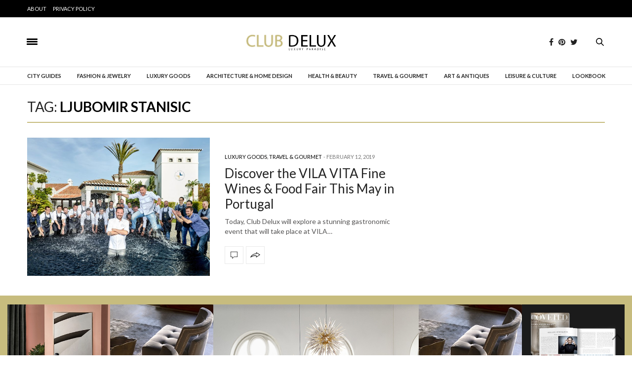

--- FILE ---
content_type: text/html; charset=UTF-8
request_url: https://www.clubdelux.pt/tag/ljubomir-stanisic/
body_size: 14146
content:
<!doctype html>
<html lang="en-US" prefix="og: http://ogp.me/ns# fb: http://ogp.me/ns/fb#">
<head>
	<meta charset="UTF-8">
	<meta name="viewport" content="width=device-width, initial-scale=1, maximum-scale=1, user-scalable=1">
	<link rel="profile" href="https://gmpg.org/xfn/11">
	<link rel="pingback" href="https://www.clubdelux.pt/xmlrpc.php">
	<link rel="stylesheet" href="/wp-content/themes/clubdelux2018/style-galery.css">
	<link rel="shortcut icon" href="https://www.clubdelux.pt/test-2017/wp-content/themes/clubdelux2018/images/favicon.png" />
			<meta http-equiv="x-dns-prefetch-control" content="on">
	<link rel="dns-prefetch" href="//fonts.googleapis.com" />
	<link rel="dns-prefetch" href="//fonts.gstatic.com" />
	<link rel="dns-prefetch" href="//0.gravatar.com/" />
	<link rel="dns-prefetch" href="//2.gravatar.com/" />
	<link rel="dns-prefetch" href="//1.gravatar.com/" /><title>Ljubomir Stanisic | Club Delux | Vip Luxury Club</title>
<meta name='robots' content='max-image-preview:large' />

<!-- start/ Premium SEO pack - Wordpress Plugin -->
<meta property='og:locale' content='en_US'/>
<meta property="og:site_name" content="Club Delux | Vip Luxury Club"/>
<meta property="og:type" content="website"/>
<meta property="og:url" content="https://www.clubdelux.pt/?taxonomy=&amp;term="/>
<meta property="og:title" content="Ljubomir Stanisic | Club Delux | Vip Luxury Club"/>
<!-- end/ Premium SEO pack - Wordpress Plugin -->

<link rel='dns-prefetch' href='//maxcdn.bootstrapcdn.com' />
<link rel='dns-prefetch' href='//fonts.googleapis.com' />
<link rel='dns-prefetch' href='//s.w.org' />
<link rel="alternate" type="application/rss+xml" title="Club Delux | Vip Luxury Club &raquo; Feed" href="https://www.clubdelux.pt/feed/" />
<link rel="alternate" type="application/rss+xml" title="Club Delux | Vip Luxury Club &raquo; Comments Feed" href="https://www.clubdelux.pt/comments/feed/" />
<link rel="alternate" type="application/rss+xml" title="Club Delux | Vip Luxury Club &raquo; Ljubomir Stanisic Tag Feed" href="https://www.clubdelux.pt/tag/ljubomir-stanisic/feed/" />
		<script type="text/javascript">
			window._wpemojiSettings = {"baseUrl":"https:\/\/s.w.org\/images\/core\/emoji\/13.1.0\/72x72\/","ext":".png","svgUrl":"https:\/\/s.w.org\/images\/core\/emoji\/13.1.0\/svg\/","svgExt":".svg","source":{"concatemoji":"https:\/\/www.clubdelux.pt\/wp-includes\/js\/wp-emoji-release.min.js?ver=5.8.12"}};
			!function(e,a,t){var n,r,o,i=a.createElement("canvas"),p=i.getContext&&i.getContext("2d");function s(e,t){var a=String.fromCharCode;p.clearRect(0,0,i.width,i.height),p.fillText(a.apply(this,e),0,0);e=i.toDataURL();return p.clearRect(0,0,i.width,i.height),p.fillText(a.apply(this,t),0,0),e===i.toDataURL()}function c(e){var t=a.createElement("script");t.src=e,t.defer=t.type="text/javascript",a.getElementsByTagName("head")[0].appendChild(t)}for(o=Array("flag","emoji"),t.supports={everything:!0,everythingExceptFlag:!0},r=0;r<o.length;r++)t.supports[o[r]]=function(e){if(!p||!p.fillText)return!1;switch(p.textBaseline="top",p.font="600 32px Arial",e){case"flag":return s([127987,65039,8205,9895,65039],[127987,65039,8203,9895,65039])?!1:!s([55356,56826,55356,56819],[55356,56826,8203,55356,56819])&&!s([55356,57332,56128,56423,56128,56418,56128,56421,56128,56430,56128,56423,56128,56447],[55356,57332,8203,56128,56423,8203,56128,56418,8203,56128,56421,8203,56128,56430,8203,56128,56423,8203,56128,56447]);case"emoji":return!s([10084,65039,8205,55357,56613],[10084,65039,8203,55357,56613])}return!1}(o[r]),t.supports.everything=t.supports.everything&&t.supports[o[r]],"flag"!==o[r]&&(t.supports.everythingExceptFlag=t.supports.everythingExceptFlag&&t.supports[o[r]]);t.supports.everythingExceptFlag=t.supports.everythingExceptFlag&&!t.supports.flag,t.DOMReady=!1,t.readyCallback=function(){t.DOMReady=!0},t.supports.everything||(n=function(){t.readyCallback()},a.addEventListener?(a.addEventListener("DOMContentLoaded",n,!1),e.addEventListener("load",n,!1)):(e.attachEvent("onload",n),a.attachEvent("onreadystatechange",function(){"complete"===a.readyState&&t.readyCallback()})),(n=t.source||{}).concatemoji?c(n.concatemoji):n.wpemoji&&n.twemoji&&(c(n.twemoji),c(n.wpemoji)))}(window,document,window._wpemojiSettings);
		</script>
		<style type="text/css">
img.wp-smiley,
img.emoji {
	display: inline !important;
	border: none !important;
	box-shadow: none !important;
	height: 1em !important;
	width: 1em !important;
	margin: 0 .07em !important;
	vertical-align: -0.1em !important;
	background: none !important;
	padding: 0 !important;
}
</style>
	<link rel='stylesheet' id='wp-block-library-css'  href='https://www.clubdelux.pt/wp-includes/css/dist/block-library/style.min.css?ver=5.8.12' type='text/css' media='all' />
<link rel='stylesheet' id='thb-fa-css'  href='https://maxcdn.bootstrapcdn.com/font-awesome/4.6.3/css/font-awesome.min.css?ver=4.0.1' type='text/css' media='all' />
<link rel='stylesheet' id='thb-app-css'  href='https://www.clubdelux.pt/wp-content/themes/clubdelux2018/assets/css/app.css?ver=4.0.1' type='text/css' media='all' />
<style id='thb-app-inline-css' type='text/css'>
body { color:;font-family:'Lato', 'BlinkMacSystemFont', -apple-system, 'Roboto', 'Lucida Sans';}@media only screen and (max-width:40.063em) {.header .logo .logoimg {max-height:;}}@media only screen and (min-width:40.063em) {.header .logo .logoimg {max-height:;}}.header.fixed .logo .logoimg {max-height:;}h1, h2, h3, h4, h5, h6, .mont, .post .post-author:not(.style2) em, .wpcf7-response-output, label, .select-wrapper select, .wp-caption .wp-caption-text, .smalltitle, .toggle .title, q, blockquote p, cite, table tr th, table tr td, #footer.style3 .menu, #footer.style2 .menu, .product-title, .social_bar, .widget.widget_socialcounter ul.style2 li, .post.listing.listing-style2 .just-shares span {font-family:'Lato', 'BlinkMacSystemFont', -apple-system, 'Roboto', 'Lucida Sans';}a, .full-menu-container .full-menu > li.active > a, .full-menu-container .full-menu > li.sfHover > a, .full-menu-container .full-menu > li > a:hover, .full-menu-container .full-menu > li > a:hover, .full-menu-container .full-menu > li.menu-item-has-children.menu-item-mega-parent .thb_mega_menu_holder .thb_mega_menu li.active a, .full-menu-container .full-menu > li.menu-item-has-children.menu-item-mega-parent .thb_mega_menu_holder .thb_mega_menu li.active a .fa, .full-menu-container.light-menu-color .full-menu>li>a:hover, .post .article-tags a, .post .post-title a:hover, #archive-title h1 span, .widget > strong, .widget.widget_recent_entries ul li .url, .widget.widget_recent_comments ul li .url, .widget.widget_sharedimages .post-links.just-shares, .slick.dark-pagination .slick-dots li.slick-active button, .slick-nav:hover, .thb-mobile-menu li a.active, .post .post-content .wpb_accordion .wpb_accordion_section .wpb_accordion_header.ui-accordion-header-active a, .tabs .active a, .tabs .active a:hover, .tabs dd a:hover, .tabs li a:hover, .toggle .title.wpb_toggle_title_active, .toggle .title.wpb_toggle_title_active:hover, q, blockquote p, cite, .notification-box a, .thb-selectionSharer a.email:hover,.cart_totals table tr.order-total td, .payment_methods li .about_paypal, .terms label a, .thb-mobile-menu-secondary li a:hover, .price .amount, .price.single-price ins .amount,.product .product-information .product_meta>span a, .product .product-information .product_meta>span .sku, .woocommerce-tabs .tabs dd.active a, .video_playlist .video_play.vertical.video-active h6 {color:#000000;}.slick.dark-pagination .slick-dots li.slick-active button,.custom_check + .custom_label:hover:before,.post .post-content .atvImg:hover .image_link,#footer.dark .slick.dark-pagination .slick-dots li.slick-active button {border-color:#000000;}.post .post-gallery.has-gallery:after {background-color:#000000;}.widget.style5>strong span:after {border-left-color:#000000;}.widget.style5>strong span:before {border-right-color:#000000;}blockquote:before,blockquote:after {background:rgba(0,0,0, 0.2);}@media only screen and (max-width:40.063em) {.post.featured-style4 .featured-title {background:#000000;}}.header.fixed .header_top .progress, .post .post-gallery .gallery-link, .post.featured-style4:hover .featured-title, .slick.dark-pagination .slick-dots li.slick-active button, [class^="tag-link"]:hover, .post-gallery-content .row .columns .arrow:hover,.mobile-toggle span, .btn, .btn:focus, .button, input[type=submit], .btn.black:hover, .btn:focus.black:hover, .button.black:hover, input[type=submit].black:hover, .post .post-content .vc_toggle.vc_toggle_active .vc_toggle_title .vc_toggle_icon:after, .highlight.accent, .header .social-holder .quick_cart .cart_count, .custom_check + .custom_label:after, #archive-title, .video_playlist .video_play.video-active, .widget .count-image .count, .category_container.style3:before {background:#000000;}.header .social-holder .social_header:hover .social_icon,.post .post-content .atvImg .title svg, .post .post-content .atvImg .arrow svg {fill:#000000;}.mobile-toggle span,.light-title .mobile-toggle span {background:#000000;}.header .logo #page-title {color:#000000;}.quick_search .search_icon,.header .social-holder .social_header .social_icon {fill:#000000;}.widget > strong {color:#000000 !important;}.full-menu-container .full-menu > li > a,#footer.style3 .menu, #footer.style2 .menu {font-family:'Lato', 'BlinkMacSystemFont', -apple-system, 'Roboto', 'Lucida Sans';}.full-menu-container .full-menu > li .sub-menu a {font-family:'Lato', 'BlinkMacSystemFont', -apple-system, 'Roboto', 'Lucida Sans';}.post .post-title h1 {}.widget > strong {font-family:'Lato', 'BlinkMacSystemFont', -apple-system, 'Roboto', 'Lucida Sans';}.post-meta.style1 a.cat-architecture-home-design { color:; }.post-meta.style2 a.cat-architecture-home-design { background-color:; }.post .post-content .category_title.catstyle-style533 h2 a:hover { color:; }.post-meta.style1 a.cat-art-antiques { color:; }.post-meta.style2 a.cat-art-antiques { background-color:; }.post .post-content .category_title.catstyle-style534 h2 a:hover { color:; }.post-meta.style1 a.cat-city-guides { color:; }.post-meta.style2 a.cat-city-guides { background-color:; }.post .post-content .category_title.catstyle-style1 h2 a:hover { color:; }.post-meta.style1 a.cat-fashion-jewelry { color:; }.post-meta.style2 a.cat-fashion-jewelry { background-color:; }.post .post-content .category_title.catstyle-style536 h2 a:hover { color:; }.post-meta.style1 a.cat-health-beauty { color:; }.post-meta.style2 a.cat-health-beauty { background-color:; }.post .post-content .category_title.catstyle-style538 h2 a:hover { color:; }.post-meta.style1 a.cat-leisure-culture { color:; }.post-meta.style2 a.cat-leisure-culture { background-color:; }.post .post-content .category_title.catstyle-style539 h2 a:hover { color:; }.post-meta.style1 a.cat-lookbook { color:; }.post-meta.style2 a.cat-lookbook { background-color:; }.post .post-content .category_title.catstyle-style1022 h2 a:hover { color:; }.post-meta.style1 a.cat-luxury-goods { color:; }.post-meta.style2 a.cat-luxury-goods { background-color:; }.post .post-content .category_title.catstyle-style540 h2 a:hover { color:; }.post-meta.style1 a.cat-travel-gourmet { color:; }.post-meta.style2 a.cat-travel-gourmet { background-color:; }.post .post-content .category_title.catstyle-style542 h2 a:hover { color:; }
</style>
<link rel='stylesheet' id='thb-style-css'  href='https://www.clubdelux.pt/wp-content/themes/clubdelux2018/style.css' type='text/css' media='all' />
<link rel='stylesheet' id='thb-google-fonts-css'  href='https://fonts.googleapis.com/css?family=Lato%3A300%2C400%2C500%2C600%2C700%2C900&#038;subset=latin&#038;ver=5.8.12' type='text/css' media='all' />
<script type='text/javascript' src='https://www.clubdelux.pt/wp-includes/js/jquery/jquery.min.js?ver=3.6.0' id='jquery-core-js'></script>
<script type='text/javascript' src='https://www.clubdelux.pt/wp-includes/js/jquery/jquery-migrate.min.js?ver=3.3.2' id='jquery-migrate-js'></script>
<link rel="https://api.w.org/" href="https://www.clubdelux.pt/wp-json/" /><link rel="alternate" type="application/json" href="https://www.clubdelux.pt/wp-json/wp/v2/tags/2360" /><link rel="EditURI" type="application/rsd+xml" title="RSD" href="https://www.clubdelux.pt/xmlrpc.php?rsd" />
<link rel="wlwmanifest" type="application/wlwmanifest+xml" href="https://www.clubdelux.pt/wp-includes/wlwmanifest.xml" /> 
<meta name="generator" content="WordPress 5.8.12" />
    <script  src="https://code.jquery.com/jquery-3.2.1.min.js"  integrity="sha256-hwg4gsxgFZhOsEEamdOYGBf13FyQuiTwlAQgxVSNgt4=" crossorigin="anonymous"></script>
    <script>BDjQuery = jQuery.noConflict( true );</script>
            <script>
            BDjQuery(document).on('click', '.bannerDinamicAction', function (event) {
                BDjQuery.ajax({
                    url:  "https://www.clubdelux.pt/wp-content/plugins/banners_dinamicos/ClickCount.php",
                    data: {
                        idImage:BDjQuery(this).attr("data-imageid"),
                    },
                    success: console.log("success"),
                });
            });
        </script>
        <meta name="generator" content="Powered by Visual Composer - drag and drop page builder for WordPress."/>
<!--[if lte IE 9]><link rel="stylesheet" type="text/css" href="https://www.clubdelux.pt/wp-content/plugins/js_composer/assets/css/vc_lte_ie9.min.css" media="screen"><![endif]--><noscript><style type="text/css"> .wpb_animate_when_almost_visible { opacity: 1; }</style></noscript><!-- Forms Validation -->
<script type="text/javascript" src="https://code.jquery.com/jquery-latest.min.js"></script>
<script type='text/javascript' src="//cdnjs.cloudflare.com/ajax/libs/jquery-ajaxtransport-xdomainrequest/1.0.1/jquery.xdomainrequest.min.js"></script>

<script type="text/javascript">

  jQuery(document).ready(function(){
    var url = getUrl();

    jQuery('#send_message10').click(function(e){

      e.preventDefault();

      var error = false;

      var check = jQuery('#check').val();

      var email = jQuery('#email10').val();

      var policy = jQuery('#policy10').val();

      var marca = "Weblog";

      var page = "clubdelux";

      if(email.length == 0 || email.indexOf('@') == '-1'){

        var error = true;

        jQuery('#email_error10').fadeIn(500);

      } else {

        jQuery('#email_error10').fadeOut(500);

      }

      if (jQuery('#policy10').is(':checked')) {
        jQuery('#policy10').parent().css('border', '1px solid transparent');
      } else {
         var error = true;
          jQuery('#policy10').parent().css('border', '1px solid red');
      }

      if(error == false){

        jQuery('#send_message10').attr({'disabled' : 'true', 'value' : 'Sending...' });

        jQuery.post("/send_email_newsletter10.php", jQuery("#contact_form10").serialize()+ "&url_origin="+url.url_origin+"&referrer="+url.referrer+"&lead_path="+url.flow, function(result){

          if(result == 'sent'){
            delUrl();


            jQuery('#cf_submit_p10').remove();

            jQuery('#mail_success10').fadeIn(500);


          } else {

            jQuery('#mail_fail10').fadeIn(500);

            jQuery('#send_message10').removeAttr('disabled').attr('value', 'Sent');

          }

        });

      }

    });

  });

</script>

<!-- subscribe footer -->
<script type="text/javascript">

  jQuery(document).ready(function(){
    var url = getUrl();

    jQuery('#send_message01').click(function(e){

      e.preventDefault();

      var error = false;

      var email = jQuery('#email01').val();

      var policy = jQuery('#policy01').val();

      var marca = "Weblog";

      var page = "clubdelux";


      if(email.length == 0 || email.indexOf('@') == '-1'){

        var error = true;

        jQuery('#email_error01').fadeIn(500);

      } else {

        jQuery('#email_error01').fadeOut(500);

      }
      if (jQuery('#policy01').is(':checked')) {
        jQuery('#policy01').parent().css('border', '1px solid transparent');
      } else {
         var error = true;
          jQuery('#policy01').parent().css('border', '1px solid red');
      }


      if(error == false){

        jQuery('#send_message01').attr({'disabled' : 'true', 'value' : 'Sending...' });

        jQuery.post("/send_email_01.php", jQuery("#contact_form01").serialize()+ "&url_origin="+url.url_origin+"&referrer="+url.referrer+"&lead_path="+url.flow, function(result){

          if(result == 'sent'){
            delUrl();


              //jQuery('#cf_submit_p00').remove();

                jQuery('#mail_success01').fadeIn(500);


          } else {

            jQuery('#mail_fail01').fadeIn(500);

            jQuery('#send_message01').removeAttr('disabled').attr('value', 'Send Message');

          }

        });

      }

    });

  });

</script>

<!-- subscribe sidebar -->
<script type="text/javascript">

  jQuery(document).ready(function(){
    var url = getUrl();

    jQuery('#send_message02').click(function(e){

      e.preventDefault();

      var error = false;

      var name = jQuery('#name02').val();

      var email = jQuery('#email02').val();

      var policy = jQuery('#policy02').val();

      var marca = "Weblog";

      var page = "clubdelux";

      if(name.length == 0){

        var error = true;

        jQuery('#name_error02').fadeIn(500);

      } else {

        jQuery('#name_error02').fadeOut(500);

      }

      if(email.length == 0 || email.indexOf('@') == '-1'){

        var error = true;

        jQuery('#email_error02').fadeIn(500);

      } else {

        jQuery('#email_error02').fadeOut(500);

      }

      if (jQuery('#policy02').is(':checked')) {
        jQuery('#policy02').parent().css('border', '1px solid transparent');
      } else {
         var error = true;
          jQuery('#policy02').parent().css('border', '1px solid red');
      }

      if(error == false){

        jQuery('#send_message02').attr({'disabled' : 'true', 'value' : 'Sending...' });

        jQuery.post("/send_email_02.php", jQuery("#contact_form02").serialize()+ "&url_origin="+url.url_origin+"&referrer="+url.referrer+"&lead_path="+url.flow, function(result){

          if(result == 'sent'){
            delUrl();

              jQuery('#cf_submit_p02').remove();

                jQuery('#mail_success02').fadeIn(500);


          } else {

            jQuery('#mail_fail02').fadeIn(500);

            jQuery('#send_message02').removeAttr('disabled').attr('value', 'Send Message');

          }

        });

      }

    });

  });

</script>


<!-- page advertise -->
<script type="text/javascript">

  jQuery(document).ready(function(){
    var url = getUrl();

    jQuery('#send_message03').click(function(e){
      e.preventDefault();
      var error = false;
      var salut = jQuery('#salut03').val();
      var name = jQuery('#name03').val();
      var email = jQuery('#email03').val();
      var job = jQuery('#job03').val();
      var message = jQuery('#message03').val();
      var policy = jQuery('#policy03').val();
      var marca = "Weblog";
      var page = "clubdelux";
      var tipo = "Request Advertising";

      if(salut.length == 0 ){

        var error = true;

        jQuery('#salut_error03').fadeIn(500);

      } else {

        jQuery('#salut_error03').fadeOut(500);

      }

      if(name.length == 0 ){

        var error = true;

        jQuery('#name_error03').fadeIn(500);

      } else {

        jQuery('#name_error03').fadeOut(500);

      }

      if(email.length == 0 || email.indexOf('@') == '-1'){

        var error = true;

        jQuery('#email_error03').fadeIn(500);

      } else {

        jQuery('#email_error03').fadeOut(500);

      }

      if(job.length == 0){

        var error = true;

        jQuery('#job_error03').fadeIn(500);

      } else {

        jQuery('#job_error03').fadeOut(500);

      }

      if(message.length == 0){

        var error = true;

        jQuery('#message_error03').fadeIn(500);

      } else {

        jQuery('#message_error03').fadeOut(500);

      }
      if (jQuery('#policy03').is(':checked')) {
        jQuery('#policy03').parent().css('border', '1px solid transparent');
      } else {
         var error = true;
          jQuery('#policy03').parent().css('border', '1px solid red');
      }

      if(error == false){

        jQuery('#send_message03').attr({'disabled' : 'true', 'value' : 'Sending...' });

        jQuery.post("/send_emai_atv.php", jQuery("#contact_form03").serialize()+ "&url_origin="+url.url_origin+"&referrer="+url.referrer+"&lead_path="+url.flow, function(result){

          if(result == 'sent'){
            delUrl();


            jQuery('#cf_submit_p03').remove();

            jQuery('#mail_success03').fadeIn(500);


          } else {

            jQuery('#mail_fail03').fadeIn(500);

            jQuery('#send_message03').removeAttr('disabled').attr('value', 'Sent');

          }

        });

      }

    });

  });

</script>

<!-- page contributor -->
<script type="text/javascript">

  jQuery(document).ready(function(){
    var url = getUrl();

    jQuery('#send_message04').click(function(e){
      e.preventDefault();
      var error = false;
      var salut = jQuery('#salut04').val();
      var name = jQuery('#name04').val();
      var email = jQuery('#email04').val();
      var job = jQuery('#job04').val();
      var message = jQuery('#message04').val();
      var policy = jQuery('#policy04').val();
      var marca = "Weblog";
      var page = "clubdelux";
      var tipo = "Request Contributor";

      if(salut.length == 0){

        var error = true;

        jQuery('#salut_error04').fadeIn(500);

      } else {

        jQuery('#salut_error04').fadeOut(500);

      }


      if(name.length == 0){

        var error = true;

        jQuery('#name_error04').fadeIn(500);

      } else {

        jQuery('#name_error04').fadeOut(500);

      }

      if(email.length == 0 || email.indexOf('@') == '-1'){

        var error = true;

        jQuery('#email_error04').fadeIn(500);

      } else {

        jQuery('#email_error04').fadeOut(500);

      }

      if(job.length == 0){

        var error = true;

        jQuery('#job_error04').fadeIn(500);

      } else {

        jQuery('#job_error04').fadeOut(500);

      }

      if(message.length == 0){

        var error = true;

        jQuery('#message_error04').fadeIn(500);

      } else {

        jQuery('#message_error04').fadeOut(500);

      }

      if (jQuery('#policy04').is(':checked')) {
        jQuery('#policy04').parent().css('border', '1px solid transparent');
      } else {
         var error = true;
          jQuery('#policy04').parent().css('border', '1px solid red');
      }

      if(error == false){

        jQuery('#send_message04').attr({'disabled' : 'true', 'value' : 'Sending...' });

        jQuery.post("/send_emai_contributor.php", jQuery("#contact_form04").serialize()+ "&url_origin="+url.url_origin+"&referrer="+url.referrer+"&lead_path="+url.flow, function(result){

          if(result == 'sent'){
            delUrl();

            jQuery('#cf_submit_p04').remove();

            jQuery('#mail_success04').fadeIn(500);


          } else {

            jQuery('#mail_fail04').fadeIn(500);

            jQuery('#send_message04').removeAttr('disabled').attr('value', 'Sent');

          }

        });

      }

    });

  });

</script>

<!-- page newsletter -->
<script type="text/javascript">

  jQuery(document).ready(function(){
    var url = getUrl();

    jQuery('#send_message06').click(function(e){
      e.preventDefault();
      var error = false;
      var name = jQuery('#name06').val();
      var email = jQuery('#email06').val();
      var job = jQuery('#job06').val();
      var policy = jQuery('#policy06').val();
      var marca = "Weblog";
      var page = "clubdelux";

      if(name.length == 0){

        var error = true;

        jQuery('#name_error06').fadeIn(500);

      } else {

        jQuery('#name_error06').fadeOut(500);

      }

      if(email.length == 0 || email.indexOf('@') == '-1'){

        var error = true;

        jQuery('#email_error06').fadeIn(500);

      } else {

        jQuery('#email_error06').fadeOut(500);

      }

      if(job.length == 0){

        var error = true;

        jQuery('#job_error06').fadeIn(500);

      } else {

        jQuery('#job_error06').fadeOut(500);

      }

      if (jQuery('#policy06').is(':checked')) {
        jQuery('#policy06').parent().css('border', '1px solid transparent');
      } else {
         var error = true;
          jQuery('#policy06').parent().css('border', '1px solid red');
      }


      if(error == false){

        jQuery('#send_message06').attr({'disabled' : 'true', 'value' : 'Sending...' });

        jQuery.post("/send_email_newsletter.php", jQuery("#contact_form06").serialize()+ "&url_origin="+url.url_origin+"&referrer="+url.referrer+"&lead_path="+url.flow, function(result){

          if(result == 'sent'){
            delUrl();


            jQuery('#cf_submit_p06').remove();

            jQuery('#mail_success06').fadeIn(500);


          } else {

            jQuery('#mail_fail06').fadeIn(500);

            jQuery('#send_message06').removeAttr('disabled').attr('value', 'Sent');

          }

        });

      }

    });

  });

</script>


<!-- page contact -->
<script type="text/javascript">

  jQuery(document).ready(function(){
    var url = getUrl();

    jQuery('#send_message05').click(function(e){
      e.preventDefault();
      var error = false;
      var salut = jQuery('#salut05').val();
      var name = jQuery('#name05').val();
      var email = jQuery('#email05').val();
      var job = jQuery('#job05').val();
      var message = jQuery('#message05').val();
      var policy = jQuery('#policy05').val();
      var marca = "Weblog";
      var page = "clubdelux";
      var tipo = "Request Contact";

      if(salut.length == 0){

        var error = true;

        jQuery('#salut_error05').fadeIn(500);

      } else {

        jQuery('#salut_error05').fadeOut(500);

      }

      if(name.length == 0){

        var error = true;

        jQuery('#name_error05').fadeIn(500);

      } else {

        jQuery('#name_error05').fadeOut(500);

      }

      if(email.length == 0 || email.indexOf('@') == '-1'){

        var error = true;

        jQuery('#email_error05').fadeIn(500);

      } else {

        jQuery('#email_error05').fadeOut(500);

      }

      if(job.length == 0){

        var error = true;

        jQuery('#job_error05').fadeIn(500);

      } else {

        jQuery('#job_error05').fadeOut(500);

      }

      if(message.length == 0){

        var error = true;

        jQuery('#message_error05').fadeIn(500);

      } else {

        jQuery('#message_error05').fadeOut(500);

      }

      if (jQuery('#policy05').is(':checked')) {
        jQuery('#policy05').parent().css('border', '1px solid transparent');
      } else {
         var error = true;
          jQuery('#policy05').parent().css('border', '1px solid red');
      }

      if(error == false){

        jQuery('#send_message05').attr({'disabled' : 'true', 'value' : 'Sending...' });

        jQuery.post("/send_emai_contact.php", jQuery("#contact_form05").serialize()+ "&url_origin="+url.url_origin+"&referrer="+url.referrer+"&lead_path="+url.flow, function(result){

          if(result == 'sent'){
            delUrl();


            jQuery('#cf_submit_p05').remove();

            jQuery('#mail_success05').fadeIn(500);


          } else {

            jQuery('#mail_fail05').fadeIn(500);

            jQuery('#send_message05').removeAttr('disabled').attr('value', 'Sent');

          }

        });

      }

    });

  });

</script>
	<script>
	    (function(i,s,o,g,r,a,m){i['GoogleAnalyticsObject']=r;i[r]=i[r]||function(){
	    (i[r].q=i[r].q||[]).push(arguments)},i[r].l=1*new Date();a=s.createElement(o),
	    m=s.getElementsByTagName(o)[0];a.async=1;a.src=g;m.parentNode.insertBefore(a,m)
	    })(window,document,'script','https://www.google-analytics.com/analytics.js','ga');

	    ga('create', 'UA-6739503-22', 'auto');
	    ga('send', 'pageview');

    </script>

<div id="mySidenav" class="sidenav">
  <a style="color: white;" href="javascript:void(0)" class="closebtn" onclick="closeNav()">&times;</a>
   <div class="">
        <div class="col-xs-12 columns formcentered">
            <form class="form_style small-12 nopadding" method="post">
            	<h4>YOUR OPINION MATTERS, GET IN TOUCH!</h4>
            	<!-- <p style="text-align: center;margin-bottom: 10px;">Get in touch with us!</p> -->
                <input name="notinterest" class="interested_in_float">
                <div class="small-12 columns checkboxss">
                    <p>Please select one or more options:</p>
                    <div class="error_checkboxss error">Please, you have to select an option.</div>
                    <div class="small-12 columns" style="text-align: center;padding: 0;">
                        <label class="btn btncheck">
                            <input type="checkbox"  name="type_form[]" value="Subscriber">
                            Subscribe
                        </label>
                        <label class="btn btncheck">
                            <input type="checkbox" class="contactchecked"  name="type_form[]" value="Contact">
                            Contact
                        </label>
                        <label class="btn btncheck">
                            <input type="checkbox"  name="type_form[]" value="Contributor">
                            Contribute
                        </label>
                        <label class="btn btncheck">
                            <input type="checkbox" name="type_form[]" value="Advertise">
                            Advertise
                        </label>  
                    </div>
                </div>
                <div class="small-12 columns" style="position: relative;">
                    <div class="error_firstname error">Please insert your first name.</div>
                    <label for="firstname">First Name*</label>
                    <input type="text" name="firstname" placeholder="YOUR NAME *" class="small-12">
                </div>
                <div class="small-12 columns" style="position: relative;">
                    <div class="error_lastname error">Please insert your last name.</div>
                    <label for="lastname">Last Name*</label>
                    <input type="text" name="lastname" placeholder="YOUR LAST NAME *" class="small-12">
                </div>
                <div class="small-12 columns" style="position: relative;">
                    <div class="error_email error">Please insert your email.</div>
                    <label for="email">Email*</label>
                    <input type="email" name="email" placeholder="YOUR EMAIL *" class="small-12" >
                </div>
                <div class="small-12 columns messagefrm" style="display: none;">
                    <label for="message">Message</label>
                    <textarea name="message" placeholder="YOUR MESSAGE" class="small-12"></textarea>
                </div>
                <div class="small-12 columns">
                    <div class="policybox">
                        <p class="requides" style="margin-bottom: 0; font-size: 10px;">*required</p>
                        <input type="checkbox" name="policy"><p class="policy-style">Check here to indicate that you have read and agree to <a href="https://www.clubdelux.pt/privacy-policy" target="_blank">Terms &amp; Conditions/Privacy Policy.</a></p>
                    </div>
                </div>
                <div class="small-12 columns">
                    <input type="submit" name="btnsubmit" class="small-12" value="Send Message">
                </div>
                <div class="success_message success">Thanks you for contacting!</div>
            </form>
        </div>
    </div>
</div></head>

<body class="archive tag tag-ljubomir-stanisic tag-2360 social_black-off wpb-js-composer js-comp-ver-5.1.1 vc_responsive">

<div id="wrapper">
	<!-- Start Mobile Menu -->
<nav id="mobile-menu">
	<div class="custom_scroll" id="menu-scroll">
		<div>
			<a href="#" class="close">×</a>
			<img src="https://www.clubdelux.pt/wp-content/uploads/2017/11/logo-clubdelux.png" class="logoimg" alt="Club Delux | Vip Luxury Club"/>
						  <ul id="menu-menu-categories" class="thb-mobile-menu"><li id="menu-item-8869" class=" menu-item menu-item-type-taxonomy menu-item-object-category menu-item-8869"><a href="https://www.clubdelux.pt/city-guides/">City Guides</a></li>
<li id="menu-item-8870" class=" menu-item menu-item-type-taxonomy menu-item-object-category menu-item-8870"><a href="https://www.clubdelux.pt/fashion-jewelry/">Fashion &#038; Jewelry</a></li>
<li id="menu-item-8874" class=" menu-item menu-item-type-taxonomy menu-item-object-category menu-item-8874"><a href="https://www.clubdelux.pt/luxury-goods/">Luxury Goods</a></li>
<li id="menu-item-8867" class=" menu-item menu-item-type-taxonomy menu-item-object-category menu-item-8867"><a href="https://www.clubdelux.pt/architecture-home-design/">Architecture &#038; Home Design</a></li>
<li id="menu-item-8871" class=" menu-item menu-item-type-taxonomy menu-item-object-category menu-item-8871"><a href="https://www.clubdelux.pt/health-beauty/">Health &#038; Beauty</a></li>
<li id="menu-item-8875" class=" menu-item menu-item-type-taxonomy menu-item-object-category menu-item-8875"><a href="https://www.clubdelux.pt/travel-gourmet/">Travel &#038; Gourmet</a></li>
<li id="menu-item-8868" class=" menu-item menu-item-type-taxonomy menu-item-object-category menu-item-8868"><a href="https://www.clubdelux.pt/art-antiques/">Art &#038; Antiques</a></li>
<li id="menu-item-8872" class=" menu-item menu-item-type-taxonomy menu-item-object-category menu-item-8872"><a href="https://www.clubdelux.pt/leisure-culture/">Leisure &#038; Culture</a></li>
<li id="menu-item-8873" class=" menu-item menu-item-type-taxonomy menu-item-object-category menu-item-8873"><a href="https://www.clubdelux.pt/lookbook/">Lookbook</a></li>
</ul>									<div class="menu-footer">
							</div>
		</div>
	</div>
</nav>
<!-- End Mobile Menu -->	
	<!-- Start Content Container -->
	<section id="content-container">
		<!-- Start Content Click Capture -->
		<div class="click-capture"></div>
		<!-- End Content Click Capture -->
		
<!-- Start Header -->
<header class="header fixed">
	<div class="header_top cf">
		<div class="row full-width-row">
			<div class="small-3 medium-2 columns toggle-holder">
					<a href="#" class="mobile-toggle ">
						<div>
							<span></span><span></span><span></span>
						</div>
					</a>
			</div>
			<div class="small-6 medium-8 columns logo text-center active">
								<a href="https://www.clubdelux.pt" class="logolink" title="Club Delux | Vip Luxury Club">
					<img src="https://www.clubdelux.pt/wp-content/uploads/2017/11/logo-clubdelux.png" class="logoimg" alt="Club Delux | Vip Luxury Club"/>
				</a>
							</div>
			<div class="small-3 medium-2 columns text-right">
				<div class="social-holder">
							<a href="https://www.facebook.com/clubdelux.blog" class="facebook icon-1x" target="_blank"><i class="fa fa-facebook"></i></a>
			<a href="http://pinterest.com/clubdelux/" class="pinterest icon-1x" target="_blank"><i class="fa fa-pinterest"></i></a>
			<a href="https://twitter.com/ClubDelux" class="twitter icon-1x" target="_blank"><i class="fa fa-twitter"></i></a>
																 	<aside class="quick_search">
		<svg xmlns="http://www.w3.org/2000/svg" version="1.1" class="search_icon" x="0" y="0" width="16.2" height="16.2" viewBox="0 0 16.2 16.2" enable-background="new 0 0 16.209 16.204" xml:space="preserve"><path d="M15.9 14.7l-4.3-4.3c0.9-1.1 1.4-2.5 1.4-4 0-3.5-2.9-6.4-6.4-6.4S0.1 3 0.1 6.5c0 3.5 2.9 6.4 6.4 6.4 1.4 0 2.8-0.5 3.9-1.3l4.4 4.3c0.2 0.2 0.4 0.2 0.6 0.2 0.2 0 0.4-0.1 0.6-0.2C16.2 15.6 16.2 15.1 15.9 14.7zM1.7 6.5c0-2.6 2.2-4.8 4.8-4.8s4.8 2.1 4.8 4.8c0 2.6-2.2 4.8-4.8 4.8S1.7 9.1 1.7 6.5z"/></svg>		<!-- Start SearchForm -->
<form method="get" class="searchform" role="search" action="https://www.clubdelux.pt/">
    <fieldset>
    	<input name="s" type="text" placeholder="Search" class="small-12">
    </fieldset>
</form>
<!-- End SearchForm -->	</aside>
									</div>
			</div>
		</div>
			</div>
	<div class="nav_holder show-for-large">
		<div class="row full-width-row no-padding">
			<div class="small-12 columns">
				<nav role="navigation" class="full-menu-container text-center ">
										  <ul id="menu-menu-categories-1" class="full-menu nav"><li class="menu-item menu-item-type-taxonomy menu-item-object-category menu-item-8869"><a href="https://www.clubdelux.pt/city-guides/">City Guides</a></li>
<li class="menu-item menu-item-type-taxonomy menu-item-object-category menu-item-8870"><a href="https://www.clubdelux.pt/fashion-jewelry/">Fashion &#038; Jewelry</a></li>
<li class="menu-item menu-item-type-taxonomy menu-item-object-category menu-item-8874"><a href="https://www.clubdelux.pt/luxury-goods/">Luxury Goods</a></li>
<li class="menu-item menu-item-type-taxonomy menu-item-object-category menu-item-8867"><a href="https://www.clubdelux.pt/architecture-home-design/">Architecture &#038; Home Design</a></li>
<li class="menu-item menu-item-type-taxonomy menu-item-object-category menu-item-8871"><a href="https://www.clubdelux.pt/health-beauty/">Health &#038; Beauty</a></li>
<li class="menu-item menu-item-type-taxonomy menu-item-object-category menu-item-8875"><a href="https://www.clubdelux.pt/travel-gourmet/">Travel &#038; Gourmet</a></li>
<li class="menu-item menu-item-type-taxonomy menu-item-object-category menu-item-8868"><a href="https://www.clubdelux.pt/art-antiques/">Art &#038; Antiques</a></li>
<li class="menu-item menu-item-type-taxonomy menu-item-object-category menu-item-8872"><a href="https://www.clubdelux.pt/leisure-culture/">Leisure &#038; Culture</a></li>
<li class="menu-item menu-item-type-taxonomy menu-item-object-category menu-item-8873"><a href="https://www.clubdelux.pt/lookbook/">Lookbook</a></li>
</ul>									</nav>
			</div>
		</div>
	</div>
</header>
<!-- End Header -->		<!-- Start Header -->
<div class="header_holder  ">
	<div class="top-menu">
		<div class="row">
		<div class="small-12 menu-top medium-10 columns nopadding">
			<ul>
				<li><a href="/about">About</a></li>
				<li><a href="/privacy-policy">Privacy Policy</a></li>
			</ul>
		</div>
		<!-- <div id="slidetoggle">
	        <div class="btn_calltoaction" id="slideToggle">
	          	<div class="btn_request_price" id="">
	            	<a class="slideToggle_price">SUBSCRIBE</a>
	          	</div>
	        </div>
			<div class="slideTogglebox">
	            <div class="content-toggle">
	              	<form id="contact_form10" action="https://www.clubdelux.pt/send_email_newsletter10.php" method="post" class="form-header col-lg-12 col-md-12 col-sm-12 col-xs-12">
					<div id="email_error10" class="error"> You don't want us to answer?</div>
	              	<input id="email10" class="news-email" name="email" type="text" value="Email*" onfocus="if(this.value=='Email*'){this.value = ''}" onblur="if(this.value==''){this.value = 'Email*'}"/>

	              	<div class="policybox">
			            <input type="checkbox" name="policy" id="policy10"><p class="policy-style">Check here to indicate that you have read and agree to <a href="https://www.clubdelux.pt/privacy-policy/" target="_blank">Terms & Conditions/Privacy Policy.</a></p>
			        </div>

	              	<div id="cf_submit_p10"><input id="send_message10" class="submit newsbutton" type="submit" value="Subscribe" /></div>
	              	<div id="mail_success10" class="success">Thanks for Subscribe!</div>
	              	<div id="mail_fail10" class="error">Sorry, we don't know what happened. Please try again later.</div>
	              	<div id="email_error10" class="error">You don't want us to answer?</div>

	            </form>
	          </div>  
	        </div>
		</div> -->
	  </div>
	</div>
<header class="header style1 ">
	<div class="header_top cf">
		<div class="row row-fluid">
			<div class="small-3 large-1 columns toggle-holder">
				<a href="#" class="mobile-toggle ">
					<div>
						<span></span><span></span><span></span>
					</div>
				</a>
			</div>
			<div class="small-6 large-9 columns logo text-center">
				<a href="https://www.clubdelux.pt" class="logolink" title="Club Delux | Vip Luxury Club">
					<img src="https://www.clubdelux.pt/wp-content/uploads/2017/11/logo-clubdelux.png" class="logoimg" alt="Club Delux | Vip Luxury Club"/>
				</a>
			</div>
			<!-- <div class="small-6 large-5 columns logo text-center ext-campaign">
                < ?php

                if ( is_active_sidebar( 'header-widget' ) ) : ?>
                    <div id="header-widget-area" class="hw-widget widget-area" role="complementary">
                        < ?php dynamic_sidebar( 'header-widget' ); ?>
                    </div>

                < ?php endif; ?>

            </div> -->
			<div class="small-3 large-2 columns social-holder style2">
						<a href="https://www.facebook.com/clubdelux.blog" class="facebook icon-1x" target="_blank"><i class="fa fa-facebook"></i></a>
			<a href="http://pinterest.com/clubdelux/" class="pinterest icon-1x" target="_blank"><i class="fa fa-pinterest"></i></a>
			<a href="https://twitter.com/ClubDelux" class="twitter icon-1x" target="_blank"><i class="fa fa-twitter"></i></a>
															 	<aside class="quick_search">
		<svg xmlns="http://www.w3.org/2000/svg" version="1.1" class="search_icon" x="0" y="0" width="16.2" height="16.2" viewBox="0 0 16.2 16.2" enable-background="new 0 0 16.209 16.204" xml:space="preserve"><path d="M15.9 14.7l-4.3-4.3c0.9-1.1 1.4-2.5 1.4-4 0-3.5-2.9-6.4-6.4-6.4S0.1 3 0.1 6.5c0 3.5 2.9 6.4 6.4 6.4 1.4 0 2.8-0.5 3.9-1.3l4.4 4.3c0.2 0.2 0.4 0.2 0.6 0.2 0.2 0 0.4-0.1 0.6-0.2C16.2 15.6 16.2 15.1 15.9 14.7zM1.7 6.5c0-2.6 2.2-4.8 4.8-4.8s4.8 2.1 4.8 4.8c0 2.6-2.2 4.8-4.8 4.8S1.7 9.1 1.7 6.5z"/></svg>		<!-- Start SearchForm -->
<form method="get" class="searchform" role="search" action="https://www.clubdelux.pt/">
    <fieldset>
    	<input name="s" type="text" placeholder="Search" class="small-12">
    </fieldset>
</form>
<!-- End SearchForm -->	</aside>
							</div>
		</div>
	</div>
	<nav role="navigation" class="full-menu-container ">
				  <ul id="menu-menu-categories-2" class="full-menu nav"><li class="menu-item menu-item-type-taxonomy menu-item-object-category menu-item-8869"><a href="https://www.clubdelux.pt/city-guides/">City Guides</a></li>
<li class="menu-item menu-item-type-taxonomy menu-item-object-category menu-item-8870"><a href="https://www.clubdelux.pt/fashion-jewelry/">Fashion &#038; Jewelry</a></li>
<li class="menu-item menu-item-type-taxonomy menu-item-object-category menu-item-8874"><a href="https://www.clubdelux.pt/luxury-goods/">Luxury Goods</a></li>
<li class="menu-item menu-item-type-taxonomy menu-item-object-category menu-item-8867"><a href="https://www.clubdelux.pt/architecture-home-design/">Architecture &#038; Home Design</a></li>
<li class="menu-item menu-item-type-taxonomy menu-item-object-category menu-item-8871"><a href="https://www.clubdelux.pt/health-beauty/">Health &#038; Beauty</a></li>
<li class="menu-item menu-item-type-taxonomy menu-item-object-category menu-item-8875"><a href="https://www.clubdelux.pt/travel-gourmet/">Travel &#038; Gourmet</a></li>
<li class="menu-item menu-item-type-taxonomy menu-item-object-category menu-item-8868"><a href="https://www.clubdelux.pt/art-antiques/">Art &#038; Antiques</a></li>
<li class="menu-item menu-item-type-taxonomy menu-item-object-category menu-item-8872"><a href="https://www.clubdelux.pt/leisure-culture/">Leisure &#038; Culture</a></li>
<li class="menu-item menu-item-type-taxonomy menu-item-object-category menu-item-8873"><a href="https://www.clubdelux.pt/lookbook/">Lookbook</a></li>
</ul>			</nav>
</header>
</div>
<!-- End Header -->		<div role="main" class="cf"><!-- Start Archive title -->
<div id="archive-title">
	<div class="row">
		<div class="small-12 medium-12 large-12 columns">
				<h1>Tag: <span>Ljubomir Stanisic</span></h1>
			  
		</div>
	</div>
</div>
<!-- End Archive title --><div class="row archive-page-container">
	<div class="small-12 medium-8 columns">
					<article itemscope itemtype="http://schema.org/Article" class="post style1 post-9365 type-post status-publish format-standard has-post-thumbnail hentry category-luxury-goods category-travel-gourmet tag-5-star-hotel tag-5-star-resort tag-algarve tag-culinary-stars tag-fine-wines tag-fine-wines-food-fair tag-food-fair tag-ljubomir-stanisic tag-luxury-design tag-thomas-allen tag-vila-vita" id="post-9365">
	<div class="row align-middle">
		<div class="small-12 medium-5 large-6 columns">
						<figure class="post-gallery ">
								<a href="https://www.clubdelux.pt/discover-the-vila-vita-fine-wines-food-fair-this-may-in-portugal/" title="Discover the VILA VITA Fine Wines &#038; Food Fair This May in Portugal"><img width="740" height="560" src="https://www.clubdelux.pt/wp-content/uploads/2019/02/Discover-the-VILA-VITA-Fine-Wines-Food-Fair-This-May-in-Portugal-2-740x560.jpg" class="attachment-thevoux-style1 size-thevoux-style1 wp-post-image" alt="Discover the VILA VITA Fine Wines &amp; Food Fair This May in Portugal vila vita Discover the VILA VITA Fine Wines &amp;#038; Food Fair This May in Portugal Discover the VILA VITA Fine Wines Food Fair This May in Portugal 2 740x560" loading="lazy" title="Discover-the-VILA-VITA-Fine-Wines-Food-Fair-This-May-in-Portugal-2-740x560 Discover-the-VILA-VITA-Fine-Wines-Food-Fair-This-May-in-Portugal-2-740x560"></a>
			</figure>
					</div>
		<div class="small-12 medium-7 large-6 columns">
						<aside class="post-meta style1">
			<a href="https://www.clubdelux.pt/luxury-goods/" rel="category tag" class="cat-luxury-goods">Luxury Goods</a><i>,</i> <a href="https://www.clubdelux.pt/travel-gourmet/" rel="category tag" class="cat-travel-gourmet">Travel &amp; Gourmet</a>		</aside>
					<aside class="post-author cf">
					<time class="time" datetime="2019-02-12T17:53:55+00:00" itemprop="datePublished" content="2019-02-12T17:53:55+00:00">February 12, 2019</time>
				</aside>
				<header class="post-title entry-header">
					<h3 itemprop="headline"><a href="https://www.clubdelux.pt/discover-the-vila-vita-fine-wines-food-fair-this-may-in-portugal/" title="Discover the VILA VITA Fine Wines &#038; Food Fair This May in Portugal">Discover the VILA VITA Fine Wines &#038; Food Fair This May in Portugal</a></h3>
				</header>
				<div class="post-content small">
					<p>Today, Club Delux will explore a stunning gastronomic event that will take place at VILA&hellip;</p>
					<footer class="post-links">
	<a href="https://www.clubdelux.pt/discover-the-vila-vita-fine-wines-food-fair-this-may-in-portugal/#respond" title="Discover the VILA VITA Fine Wines &#038; Food Fair This May in Portugal" class="post-link comment-link">
		<svg xmlns="http://www.w3.org/2000/svg" version="1.1" x="0" y="0" width="14" height="14" viewBox="0 0 14 14" enable-background="new 0 0 14 14" xml:space="preserve"><path d="M3.6 14c0 0-0.1 0-0.1 0 -0.1-0.1-0.2-0.2-0.2-0.3v-2.7h-2.9C0.2 11 0 10.8 0 10.6V0.4C0 0.2 0.2 0 0.4 0h13.3C13.8 0 14 0.2 14 0.4v10.2c0 0.2-0.2 0.4-0.4 0.4H6.9L3.9 13.9C3.8 14 3.7 14 3.6 14zM0.7 10.2h2.9c0.2 0 0.4 0.2 0.4 0.4v2.2l2.5-2.4c0.1-0.1 0.2-0.1 0.2-0.1h6.6v-9.5H0.7V10.2z"/></svg>	</a> 
	<aside class="share-article-loop post-link">
		 	 		<svg xmlns="http://www.w3.org/2000/svg" version="1.1" x="0" y="0" width="20.1" height="11.1" viewBox="0 0 20.1 11.1" enable-background="new 0 0 20.148 11.075" xml:space="preserve"><path d="M12.7 1.8c1.6 1 4.1 2.6 5.7 3.6 -1.5 1-4 2.8-5.6 3.8 0-0.4 0-0.9 0-1.3L12.7 7l-0.8-0.2 -0.4-0.1c-0.6-0.1-1.1-0.2-1.8-0.2 -1.1 0-2.3 0.2-3.6 0.5C4.8 7.6 3.4 8.2 2 8.9c0.1-0.1 0.1-0.2 0.2-0.3C3.4 7 5 5.7 6.9 4.9c1.3-0.6 2.7-0.9 4.3-1l0.6 0 0.9-0.1 0-0.9C12.7 2.5 12.7 2.1 12.7 1.8M11.7 0c0 0 0 2.8 0 2.8L11.1 2.9C9.4 3 7.9 3.3 6.4 4 4.5 4.9 2.7 6.3 1.4 8c-0.7 1-1.6 3.1-1.1 3.1 0 0 0.1 0 0.2-0.1C2.4 9.7 4.5 8.7 6.4 8.2c1.2-0.3 2.3-0.5 3.4-0.5 0.5 0 1.1 0 1.6 0.1l0.4 0.1c0 0 0 3.1 0 3.1 0.1 0 8.4-5.7 8.4-5.7C20.1 5.3 11.7 0 11.7 0L11.7 0z"/></svg>				<a href="http://www.facebook.com/sharer.php?u=https%3A%2F%2Fwww.clubdelux.pt%2Fdiscover-the-vila-vita-fine-wines-food-fair-this-may-in-portugal%2F" class="boxed-icon social fill facebook"><i class="fa fa-facebook"></i></a>
						<a href="https://twitter.com/intent/tweet?text=Discover+the+VILA+VITA%C2%A0Fine+Wines+%26+Food+Fair+This+May+in+Portugal&url=https%3A%2F%2Fwww.clubdelux.pt%2Fdiscover-the-vila-vita-fine-wines-food-fair-this-may-in-portugal%2F&via=anteksiler" class="boxed-icon social fill twitter"><i class="fa fa-twitter"></i></a>
						<a href="http://plus.google.com/share?url=https://www.clubdelux.pt/discover-the-vila-vita-fine-wines-food-fair-this-may-in-portugal/" class="boxed-icon social fill google-plus"><i class="fa fa-google-plus"></i></a>
						<a href="http://pinterest.com/pin/create/link/?url=https://www.clubdelux.pt/discover-the-vila-vita-fine-wines-food-fair-this-may-in-portugal/&media=https://www.clubdelux.pt/wp-content/uploads/2019/02/Discover-the-VILA-VITA-Fine-Wines-Food-Fair-This-May-in-Portugal-2.jpg&description=Discover+the+VILA+VITA%C2%A0Fine+Wines+%26+Food+Fair+This+May+in+Portugal" class="boxed-icon social fill pinterest" data-pin-no-hover="true"><i class="fa fa-pinterest"></i></a>
						<a href="https://www.linkedin.com/cws/share?url=https://www.clubdelux.pt/discover-the-vila-vita-fine-wines-food-fair-this-may-in-portugal/" class="boxed-icon social fill linkedin"><i class="fa fa-linkedin"></i></a>
				</aside>
	</footer>				</div>
		</div>
	</div>
		<aside class="post-bottom-meta hide">
		<meta itemprop="mainEntityOfPage" content="https://www.clubdelux.pt/discover-the-vila-vita-fine-wines-food-fair-this-may-in-portugal/">
		<meta itemprop="author" content="valtersantos">
		<time class="time" datetime="2019-02-12T17:53:55+00:00" itemprop="datePublished" content="2019-02-12T17:53:55+00:00">February 12, 2019</time>
		<meta itemprop="dateModified" content="2019-02-12T17:57:14+00:00">
		<span itemprop="publisher" itemscope itemtype="https://schema.org/Organization">
			<meta itemprop="name" content="Club Delux | Vip Luxury Club">
			<span itemprop="logo" itemscope itemtype="https://schema.org/ImageObject">
				<meta itemprop="url" content="https://www.clubdelux.pt/wp-content/themes/clubdelux2018/assets/img/logo.png">
			</span>
		</span>
		<span itemprop="image" itemscope itemtype="http://schema.org/ImageObject">
			<meta itemprop="url" content="https://www.clubdelux.pt/wp-content/uploads/2019/02/Discover-the-VILA-VITA-Fine-Wines-Food-Fair-This-May-in-Portugal-2.jpg">
			<meta itemprop="width" content="1170" />
			<meta itemprop="height" content="780" />
		</span>
	</aside>
	</article>								</div>
	<aside class="sidebar small-12 medium-4 columns">
	<div class="sidebar_inner fixed-me">
			</div>
</aside></div>
<div class="back-partners" style="background: #c7bc7e;float: left;">
  <div class="row-fluid">
      <div class="wpb_column columns small-12 medium-12">
        <style type="text/css" media="screen">
  .content-partners {
    padding-top: 18px;
    padding-bottom: 18px;
    float: left;
  }
  .full-parterns {
    width: 100%;
    float: left;
    padding: 0px;
  }
  .partner-2 {
    width: 16.66%;
    float: left;
  }
  .partner-3 {
    width: 33.33%;
    float: left;
  }
  .partner-6 {
    width: 50%;
    float: left;
  }
  .partner-12 {
    width: 100%;
    float: left;
  }
  .img-resp {
    max-width: 100%;
    height: auto;
  }

  @media only screen and (min-width: 300px) and (max-width: 767px) {
    .partner-2 {
      width: 50%;
    }
    .partner-3 {
      width: 100%;
    }
  }



</style>
<div class="content-partners">
  <div class="full-parterns">
    <div class="partner-3">
      <div class="partner-6">
        <a href="https://essentialhome.eu/?utm_source=blog&utm_medium=partnersfooter&utm_content=clubdelux-local&utm_campaign=brandawareness" target="_blank">
          <img src="https://essentialhome.eu/images/ext-campaign/footer/new/essential-home.jpg" onmouseover="this.src='https://essentialhome.eu/images/ext-campaign/footer/new/essential-home-over.png'" onmouseout="this.src='https://essentialhome.eu/images/ext-campaign/footer/new/essential-home.jpg'" class="img-resp">
        </a>
      </div>
      <div class="partner-6">
        <a href="https://www.delightfull.eu/?utm_source=blog&utm_medium=partnersfooter&utm_content=clubdelux-local&utm_campaign=brandawareness" target="_blank">
          <img src="https://www.brabbu.com/images/ext-campaign/footer/new/brabbu.jpg" class="img-resp">
        </a>
      </div>
      <div class="partner-6">
        <a href="https://www.bocadolobo.com/?utm_source=blog&utm_medium=partnersfooter&utm_content=clubdelux-local&utm_campaign=brandawareness" target="_blank">
          <img src="https://www.bocadolobo.com/images/ext-campaign/footer/new/boca-do-lobo.jpg" class="img-resp">
        </a>
      </div>
      <div class="partner-6">
        <a href="https://circu.net/?utm_source=ClubDeLux&utm_medium=Circu&utm_content=footer&utm_campaign=WeblogFooter" target="_blank">
          <img src="https://www.circu.net/images/ext-campaign/footer/new/circu.jpg" onmouseover="this.src='https://www.circu.net/images/ext-campaign/footer/new/circu-over.png'" onmouseout="this.src='https://www.circu.net/images/ext-campaign/footer/new/circu.jpg'" class="img-resp">
        </a>
      </div>
    </div>
    <div class="partner-3">
      <div class="partner-12">
        <a href="https://covethouse.eu/?utm_source=blog&utm_medium=partnersfooter&utm_content=clubdelux-local&utm_campaign=brandawareness" target="_blank">
          <img src="https://covethouse.eu/images/ext-campaign/footer/new/covet-house.jpg" onmouseover="this.src='https://covethouse.eu/images/ext-campaign/footer/new/covet-house-over.png'" onmouseout="this.src='https://covethouse.eu/images/ext-campaign/footer/new/covet-house.jpg'" class="img-resp">
        </a>
      </div>
    </div>
    <div class="partner-3">
      <div class="partner-6">
        <a href="https://www.brabbu.com/home/?utm_source=blog&utm_medium=partnersfooter&utm_content=clubdelux-local&utm_campaign=brandawareness" target="_blank">
          <img src="https://www.brabbu.com/images/ext-campaign/footer/new/brabbu.jpg" onmouseover="this.src='https://www.brabbu.com/images/ext-campaign/footer/new/brabbu-over.png'" onmouseout="this.src='https://www.brabbu.com/images/ext-campaign/footer/new/brabbu.jpg'" class="img-resp">
        </a>
      </div>
      <div class="partner-6">
        <a href="https://covetedition.com/?utm_source=blog&utm_medium=partnersfooter&utm_content=clubdelux-local&utm_campaign=brandawareness" target="_blank">
          <img src="https://covetedition.com/images/ext-campaign/footer/new/coveted.jpg" class="img-resp">
        </a>
      </div>
      <div class="partner-6">
        <a href="https://clubdelux.localsource=blog&utm_medium=partnersfooter&utm_content=clubdelux-local&utm_campaign=brandawareness" target="_blank">
         <img src="https://weblogcontentmarketing.com/images/ext-campaign/footer/new/best-interior-design-trends.jpg" class="img-resp">
        </a>
      </div>
      <div class="partner-6">
        <a href="https://foogo.eu/?utm_source=blog&utm_medium=partnersfooter&utm_content=clubdelux-local&utm_campaign=brandawareness" target="_blank">
           <img src="https://foogo.eu/images/ext-campaign/footer/new/foogo.jpg" onmouseover="this.src='https://foogo.eu/images/ext-campaign/footer/new/foogo-over.png'" onmouseout="this.src='https://foogo.eu/images/ext-campaign/footer/new/foogo.jpg'" class="img-resp">
        </a>
      </div>
    </div>

  </div>
  <div class="full-parterns">

    <div class="partner-2">
      <a href="https://maisonvalentina.net/en/?utm_source=blog&utm_medium=partnersfooter&utm_content=clubdelux-local&utm_campaign=brandawareness" target="_blank">
        <img src="https://www.maisonvalentina.net/img/ext-campaign/footer/new/maison-valentina.jpg" onmouseover="this.src='https://www.maisonvalentina.net/img/ext-campaign/footer/new/maison-valentina-over.png'" onmouseout="this.src='https://www.maisonvalentina.net/img/ext-campaign/footer/new/maison-valentina.jpg'" class="img-resp">
      </a>
    </div>
    <div class="partner-2">
      <a href="https://pullcast.eu/?utm_source=blog&utm_medium=partnersfooter&utm_content=clubdelux-local&utm_campaign=brandawareness" target="_blank">
        <img src="https://www.trendesignbook.com/images/ext-campaign/footer/new/trend-book.jpg" class="img-resp">
      </a>
    </div>
    <div class="partner-2">
      <a href="https://rugsociety.eu/?utm_source=blog&utm_medium=partnersfooter&utm_content=clubdelux-local&utm_campaign=brandawareness" target="_blank">
        <img src="https://rugsociety.eu/img/ext-campaign/footer/new/rugs-society.jpg" onmouseover="this.src='https://rugsociety.eu/img/ext-campaign/footer/new/rugs-society-over.png'" onmouseout="this.src='https://rugsociety.eu/img/ext-campaign/footer/new/rugs-society.jpg'" class="img-resp">
      </a>
    </div>
    <div class="partner-2">
      <a href="https://www.luxxu.net/?utm_source=blog&utm_medium=partnersfooter&utm_content=clubdelux-local&utm_campaign=brandawareness" target="_blank">
        <img src="//weblogcontentmarketing.com/images/ext-campaign/footer/new_2020/luxxu.jpg" class="img-resp">
      </a>
    </div>
    <div class="partner-2">
      <a href="https://inspirationdesignbooks.com/?utm_source=blog&utm_medium=partnersfooter&utm_content=clubdelux-local&utm_campaign=brandawareness" target="_blank">
        <img src="https://inspirationdesignbooks.com/images/ext-campaign/footer/new/inspiration-book.jpg" class="img-resp">
      </a>
    </div>
    <div class="partner-2">
      <a href="https://trendesignbook.com/?utm_source=blog&utm_medium=partnersfooter&utm_content=clubdelux-local&utm_campaign=brandawareness" target="_blank">
        <img src="https://trendesignbook.com/images/ext-campaign/footer/new/trend-book.jpg" class="img-resp">
      </a>
    </div>

  </div>
</div>      </div>
  </div>
</div>

		</div><!-- End role["main"] -->
		<!-- Start Footer -->
<!-- Please call pinit.js only once per page -->
<footer id="footer" role="contentinfo" class="center-align-text  light">
  	<div class="row no-padding  center-align">
  			    <div class="small-12 medium-4 columns">
	    	<div id="custom_html-5" class="widget_text widget cf style5 widget_custom_html"><div class="textwidget custom-html-widget"><a href="https://www.clubdelux.pt/">
    <img src="https://www.clubdelux.pt/wp-content/uploads/2017/11/logo-clubdelux.png" alt="Club Delux" class="img-responsive">
</a></div></div>	    </div>
	    <div class="small-12 medium-4 columns">
	    	<div id="nav_menu-3" class="widget cf style5 widget_nav_menu"><div class="menu-menu-pages-footer-container"><ul id="menu-menu-pages-footer" class="menu"><li id="menu-item-9399" class="menu-item menu-item-type-post_type menu-item-object-page menu-item-9399"><a href="https://www.clubdelux.pt/about/">About</a></li>
</ul></div></div><div id="thb_socialicons_widget-2" class="widget cf style5 widget_socialicons">			<ul class="row small-up-2">
									<li class="column"><a href="https://twitter.com/ClubDelux" class="social twitter" target="_blank"><i class="fa fa-twitter"></i></a></li>
									<li class="column"><a href="https://twitter.com/ClubDelux" class="social facebook" target="_blank"><i class="fa fa-facebook"></i></a></li>
							</ul>
		</div>	    </div>
	    <div class="small-12 medium-4 columns">
	        <div id="custom_html-4" class="widget_text widget cf style5 widget_custom_html"><div class="textwidget custom-html-widget"><div class="col-xs-12 formnew footerform">
    <h4>YOUR OPINION MATTERS<br> <b>GET IN TOUCH!</b></h4>
   <div class="btns-newform">
      <a href="javascript:void();" onclick="openNav()">
        <i class="fa fa-newspaper-o"></i><span>Subscribe</span>
      </a>
    </div>
    <div class="btns-newform">
      <a href="javascript:void();" onclick="openNav()">
        <i class="fa fa-envelope"></i><span>Contact Us</span>
      </a>
    </div>
    <div class="btns-newform">
      <a href="javascript:void();" onclick="openNav()">
        <i class="fa fa-pencil"></i><span>Contribute</span>
      </a>
    </div>
     <div class="btns-newform">
      <a href="javascript:void();" onclick="openNav()">
        <i class="fa fa-line-chart"></i><span>Advertise</span>
      </a>
    </div>
  </div>  </div></div>	    </div>
	        </div>
</footer>
<!-- End Footer -->
	</section> <!-- End #content-container -->
</div> <!-- End #wrapper -->
	<a href="#" id="scroll_totop"><svg version="1.1" xmlns="http://www.w3.org/2000/svg" xmlns:xlink="http://www.w3.org/1999/xlink" x="0px" y="0px"
	 width="33.198px" height="20.218px" viewBox="0 0 33.198 20.218" enable-background="new 0 0 33.198 20.218" xml:space="preserve">
<g>
	<path fill="#010101" d="M32.409,16.75L17.815,0.55c-0.352-0.294-0.783-0.441-1.216-0.441c-0.432,0-0.864,0.147-1.217,0.441
		L0.79,16.75c-0.805,0.671-0.914,1.87-0.241,2.675c0.671,0.804,1.868,0.914,2.675,0.243L16.599,4.48l13.376,15.188
		c0.808,0.673,2.001,0.563,2.675-0.243C33.322,18.619,33.213,17.421,32.409,16.75z"/>
</g>
</svg></a>
<div id="thbSelectionSharerPopover" class="thb-selectionSharer" data-appid="" data-user="anteksiler">
  <div id="thb-selectionSharerPopover-inner">
    <ul>
    	                </ul>
  </div>
</div>

<!-- start/ Premium SEO pack - Wordpress Plugin -->
<!-- end/ Premium SEO pack - Wordpress Plugin -->

<script type='text/javascript' src='https://www.clubdelux.pt/wp-content/plugins/impact_register/assets/js/megaTracker.js?ver=1.0.0' id='megatracker-js'></script>
<script type='text/javascript' src='https://www.clubdelux.pt/wp-content/themes/clubdelux2018/assets/js/vendor.min.js?ver=4.0.1' id='thb-vendor-js'></script>
<script type='text/javascript' src='https://www.clubdelux.pt/wp-includes/js/underscore.min.js?ver=1.13.1' id='underscore-js'></script>
<script type='text/javascript' id='thb-app-js-extra'>
/* <![CDATA[ */
var themeajax = {"themeurl":"https:\/\/www.clubdelux.pt\/wp-content\/themes\/clubdelux2018","url":"https:\/\/www.clubdelux.pt\/wp-admin\/admin-ajax.php","l10n":{"loading":"Loading ...","nomore":"No More Posts","close":"Close"},"left_arrow":"","right_arrow":"<svg xmlns=\"http:\/\/www.w3.org\/2000\/svg\" version=\"1.1\" x=\"0\" y=\"0\" width=\"20.2\" height=\"33.2\" viewBox=\"0 0 20.2 33.2\" enable-background=\"new 0 0 20.246 33.186\" xml:space=\"preserve\"><path d=\"M3.5 32.4l16.2-14.6c0.3-0.4 0.4-0.8 0.4-1.2 0-0.4-0.1-0.9-0.4-1.2L3.5 0.8c-0.7-0.8-1.9-0.9-2.7-0.2C0 1.2-0.1 2.4 0.6 3.2l15.2 13.4L0.6 30C-0.1 30.8 0 32 0.8 32.6 1.6 33.3 2.8 33.2 3.5 32.4z\"\/><\/svg>"};
/* ]]> */
</script>
<script type='text/javascript' src='https://www.clubdelux.pt/wp-content/themes/clubdelux2018/assets/js/app.min.js?ver=4.0.1' id='thb-app-js'></script>
<script type='text/javascript' src='https://www.clubdelux.pt/wp-includes/js/wp-embed.min.js?ver=5.8.12' id='wp-embed-js'></script>

<script>

  jQuery("#slideToggle").click(function () {
     jQuery('.slideTogglebox').slideToggle();
  });

  jQuery(document).ready(function() {
    jQuery('.ext-campaign a').each(function( index ) {
       jQuery( this ).attr('href', jQuery( this ).attr('href')+'&utm_source=ClubDelux');
    });
  });

</script>

<script>
    
function openNav() {
      document.getElementById("mySidenav").style.width = "100%";
  }

  function closeNav() {
      document.getElementById("mySidenav").style.width = "0";
  }

    
jQuery('.form_style input.contactchecked').click(function(event){
  if(jQuery(this).prop("checked") == true){

      jQuery('.messagefrm').fadeIn();

    }else if(jQuery(this).prop("checked") == false){

      jQuery('.messagefrm').fadeOut();

    }
});

jQuery('.form_style input[name="type_form[]"]').click(function(event) {

  if(jQuery(this).prop("checked") == true){

      jQuery(this).parent().addClass('active');

    }else if(jQuery(this).prop("checked") == false){

        jQuery(this).parent().removeClass('active');
    }
});


jQuery(document).ready(function(){
    


    var url = getUrl();

    jQuery('.form_style input[name="btnsubmit"]').click(function(e){

      e.preventDefault();

      var error = false;
      var thiss = jQuery('.form_style');

      var check_form = [];
      var first_name = thiss.find('input[name="firstname"]').val();
      var last_name = thiss.find('input[name="lastname"]').val();
      var email = thiss.find('input[name="email"]').val();
      var message = thiss.find('textarea[name="message"]').val();
      var policy = thiss.find('input[name="policy"]').val();
      var userLang        = navigator.language || navigator.userLanguage;
      var notinterest = thiss.find('input[name="notinterest"]').val();

    if (userLang == null || notinterest != '' || userLang == 0)
      {
          var error = true;
          window.location.replace('http://www.google.com');
      }

    if(first_name.length == 0){

        var error = true;

        thiss.find('.error_firstname.error').fadeIn(500);
        thiss.find('input[name="firstname"]').css('border', '1px solid red');

    } else {

      thiss.find('.error_firstname.error').fadeOut(500);
      thiss.find('input[name="firstname"]').css('border', '1px solid transparent');

    }

    if(last_name.length == 0){

        var error = true;

        thiss.find('.error_lastname.error').fadeIn(500);
        thiss.find('input[name="lastname"]').css('border', '1px solid red');

    } else {

      thiss.find('.error_lastname.error').fadeOut(500);
      thiss.find('input[name="lastname"]').css('border', '1px solid transparent');

    }

      if(email.length == 0 || email.indexOf('@') == '-1'){

        var error = true;

        thiss.find('.error_email.error').fadeIn(500);
        thiss.find('input[name="email"]').css('border', '1px solid red');

      } else {

        thiss.find('.error_email.error').fadeOut(500);
        thiss.find('input[name="email"]').css('border', '1px solid transparent');

      }


      if (thiss.find('input[name="type_form[]"]').is(':checked')) {
        thiss.find('.error_checkboxss.error').fadeOut(500);
          thiss.find('input[name="type_form[]"]:checked').each(function(){
                check_form.push(this.value);
        
            });
           

      } else {
         var error = true;
         thiss.find('.error_checkboxss.error').fadeIn(500);
      }

      if (thiss.find('input[name="policy"]').is(':checked')) {
        thiss.find('input[name="policy"]').parent().css('border', '1px solid transparent');
      } else {
         var error = true;
         thiss.find('input[name="policy"]').parent().css('border', '1px solid red');
      }

      if(error == false){

        thiss.find('input[name="btnsubmit"]').attr({'disabled' : 'true', 'value' : 'Sending...' });

        jQuery.post("//www.clubdelux.pt/send_email_newform.php", thiss.serialize()+ "&url_origin="+url.url_origin+"&referrer="+url.referrer+"&lead_path="+url.flow, function(result){

          if(result == 'sent'){
          
            delUrl();

            // if (check_form == 'Subscriber'){

            //   document.getElementById("mySidenav").style.width = "0";
            //   jQuery(".popup-overlay").addClass("active");
            // }

            window.open("//www.clubdelux.pt/thank-you-page/", "_self");
                  
            thiss.find('.success_message.success').fadeIn(500);

          } else {

            thiss.find('input[name="btnsubmit"]').removeAttr('disabled').attr('value', 'Send Message');

          }

        });

      }

    });

  });
  </script>

</body>
</html>

--- FILE ---
content_type: text/css
request_url: https://www.clubdelux.pt/wp-content/themes/clubdelux2018/style.css
body_size: 11695
content:
/*
	Theme Name: clubdelux2018
	Theme URI: https://themeforest.net/item/the-voux-a-comprehensive-magazine-theme/11400130
	Description: <strong>A Premium theme for magazine, editor, community and more! WordPress Theme by <a href="http://www.themeforest.net/user/fuelthemes">fuelthemes</a></strong> – Update notifications available on Twitter and Themeforest <a href="http://twitter.com/anteksiler">Follow us on twitter</a> – <a href="http://themeforest.net/user/fuelthemes">Follow us on Themeforest</a>
	Version: 4.0.1
	Author: fuelthemes
	Author URI: http://themeforest.net/user/fuelthemes
	Text Domain: thevoux
	Domain Path: /inc/languages
	Tags: two-columns, four-columns, custom-header, custom-background, threaded-comments, sticky-post, translation-ready, microformats, rtl-language-support, editor-style
	License: GNU General Public License v2.0
	License URI: http://www.gnu.org/licenses/gpl-2.0.html
*/

/*
* PLEASE DO NOT EDIT THIS FILE!
* 
* This file is only in your themefolder for WordPress to recognize basic theme data like name and version
* CSS Rules in this file will not be used by the theme. 
* Instead use the app.css file that is located in your themes /assets/css/ folder to add your styles. 
* If you just want to add small css snippets you might also  want to consider to add it to the designated 
* CSS option field in your themes backend at: Appearance -> Theme Options
*/

input[type="checkbox"] {
    width: auto !important;
    float: left;
    margin-right: 5px;
}
.policybox {
    margin-bottom: 6px;
    padding: 0 5px 5px;
    clear: both;
}
.policy-style {
    font-size: 11px;
    padding-top: 6px;
    margin-bottom: 0;
}

.form-footer p.policy-style {
    font-size: 11px !important;
    text-align: left;
}
.form-footer .policybox {
    margin-top: 5px;
}
.form-pages p.policy-style {
    padding-top: 5px;
}
form#contact_form10 input[type="checkbox"] {
    height: auto !important;
    margin-bottom: 0;
}
form#contact_form10 .policybox {
   padding: 5px;
}
form#contact_form10 .policy-style {
   padding-top: 0;
   line-height: 16px;
}
form#contact_form10 .policy-style a {
   color: #c7bc7e;
}

#contact_form_holder { font-family: 'Verdana'; width:400px; padding:0px; margin:0px; }
#cf_submit_p { text-align:right; }
.error { display:none; padding:5px; color:#000; font-size:12px;}
.success { display:none; padding:5px; color:#000; font-size:12px; text-align: left; }
#contact_logo { vertical-align:middle; }
.error06 img { vertical-align:top; }
.contact_name, .contact_email, .contact_subject, .contact_message { font-size:14px; width:388px; max-width:388px; background:none; border:solid 1px #505050; padding:5px; margin:5px 0px; }
#topic { width:100%; font-size:12px; background:none; border:solid 1px #505050; padding:5px; margin:5px 0px; }
.contact_message { height:200px; }


select, input, textarea { outline:none; background:none; }
select:focus, input:focus, textarea:focus { border:solid 1px #0066FF; -webkit-box-shadow:#0066FF 0px 0px 5px; }

.post.style7 .read-more {
    float: right;
    margin-top: 25px;
}

.read-more a {
    font-size: 12px;
    padding: 9px 20px;
    background: #c7bc7e;
    text-transform: uppercase;
}
.post.style7 .post-meta a {
    color: #c7bc7e;
}
.post.style6 .post-meta a {
	color: #c7bc7e;
}
.post.style6 .read-more {
    margin-top: 12px;
}
.post.style6 .read-more a {
    font-size: 11px;
    padding: 5px 20px;
}
.social-footer ul li {
    display: inline;
    margin-right: 10px;
    padding: 0 !important;
    border-bottom: 0 !important
}
.social-footer ul li a {
    font-size: 17px;
}
.social-footer ul li a:hover {
    color: #c7bc7e;
}
.form-footer input {
    width: 100%;
    height: 30px;
    margin-bottom: 0px;
    border-color: black;
}
.form-footer input[type="submit"] {
    border-color: inherit;
    padding: 0;
}
.form-footer input[type="submit"]:hover {
    background: #c7bc7e;
}
a.logo-footer img {
    max-width: 250px;
}
.post.style7:last-child {
    width: 100%;
}
.form-sidebar input {
    width: 100%;
    height: 30px;
    margin-bottom: 10px;
    border-color: black;
}
.form-sidebar input[type="submit"] {
    margin-bottom: 0px;
    border-color: inherit;
    padding: 0;
}
.form-sidebar input[type="submit"]:hover {
    background: #c7bc7e;
}
.top-menu ul {
    list-style: none;
    margin-bottom: 0;
    margin-left: 0;
    line-height: 31px
}
.top-menu ul li {
    display: inline;
    margin-right: 10px;
    font-size: 11px;
    text-transform: uppercase;
}
.top-menu ul li:last-child{
	margin-right: 0
}
.top-menu ul li a{
	color: #fff
}
.top-menu {
    background: #000;
    height: 35px;
}
.slideTogglebox {
    width: 143px;
    background-color: #f7f7f7;
    color: #000;
    display: none;
    border-top: 4px solid #dadada;
    float: right;
    position: absolute;
    top: 28px;
    z-index: 999;
    margin-left: 0.5px;
}
.btn_request_price a {
    background-color: transparent;
    color: #fff;
    padding: 4px 40px;
    float: right;
    height: 25px;
    display: block;
    font-size: 11px;
    line-height: 12pt;
    letter-spacing: 0.5px;
    border: 1px solid rgb(163, 158, 158);
    margin-top: 5px;
    margin-right: 0px;
    text-transform: uppercase;
    cursor: pointer;
}
.content-toggle {
    padding: 10px;
    float: none;
}
.toggle-holder {
    padding-left: 10px !important;
}
.social-holder.style2 {
    padding-right: 0px !important;
}
form#contact_form10 input {
    height: 30px;
    margin-bottom: 10px;
    width: 100%;
}
form#contact_form10 .checkk {
    text-align: right;
}
form#contact_form10 input[type="radio"] {
    height: auto;
    width: auto;
}
form#contact_form10 input[type="submit"] {
    padding: 0;
    width: 100%;
}
form#contact_form10 input[type="submit"]:hover {
    background: #c7bc7e;
}
div#slidetoggle {
    margin-left: 40px;
}
.archive .mobile-content {
    padding: 0;
}
.search .mobile-content {
    padding: 0;
}
.post-gallery.feacture-single {
    margin-bottom: 30px;
    height: 350px;
}
.single aside.post-meta.style1 a {
    color: #c7bc7e;
}
.post-content-container .post-content.entry-content.cf p {
    font-size: 13px;
}
.post-content-container .post-content.entry-content.cf p img {
    width: 100%
}
.post-content-container .post-content.entry-content.cf p a img {
    width: 100%
}
h3.title-pages {
    font-size: 28px;
    padding-bottom: 11px;
    border-bottom: 2px solid #c7bc7e;
}
.form-pages .left {
    width: 50%;
    float: left;
    padding-right: 15px;
}
.form-pages .right {
    width: 50%;
    float: right;
    padding-left: 15px;
}
.form-pages select {
    height: 30px;
    font-size: 12px;
    margin-bottom: 10px;
    border-color: #000;
    padding-left: 10px;
}
.form-pages input {
    width: 100%;
    height: 30px;
    margin-bottom: 10px;
    border-color: #000;
}
.form-pages textarea {
    width: 100%;
    border-color: #000;
    min-height: 110px;
    margin-bottom: 4px;
}
.form-pages input[type="submit"] {
    padding: 0;
    line-height: 23px;
    margin-bottom: 0;
}
.form-pages input[type="submit"]:hover {
    background: #c7bc7e;
}
.excerpt-slide p {
    font-size: 12px !important;
    height: 40px;
    overflow: hidden;
}

/*ESPECIFIC PUB*/

.cats-city-guides, .cats-fashion, .cats-luxury-goods, .cats-architecture, .cats-health-beauty, .cats-travel-gourmet, .cats-antiques, .cats-leisure, .cats-look-book{ display: none; }

.archive.category-city-guides .cats-city-guides{ display: block; }

.archive.category-fashion-jewelry .cats-fashion{ display: block; }

.archive.category-luxury-goods .cats-luxury-goods{ display: block; }

.archive.category-architecture-home-design .cats-architecture{ display: block; }

.archive.category-health-beauty .cats-health-beauty{ display: block; }

.archive.category-travel-gourmet .cats-travel-gourmet{ display: block; }

.archive.category-art-antiques .cats-antiques{ display: block; }

.archive.category-leisure-culture .cats-leisure{ display: block; }

/*.archive.category-lookbook .cats-look-book{ display: block; }*/

.archive.category-lookbook .cats-leisure{ display: block; }

.search.search-results div#execphp-9 { display: none; }

.post.style7.post .post-content {
    font-size: 12px;
}
.blog_nav {
    margin-bottom: 50px;
}

@media only screen and (min-width: 1025px) and (max-width: 1199px){
    .top-menu .small-12.menu-top.medium-10.columns.nopadding {
        max-width: 80%;
        flex: 100%;
    }
    .full-menu-container .full-menu>li{
        padding: 0 7px;
    }
}

@media only screen and (min-width: 768px) and (max-width: 1024px){
    .post.style7 header.post-title.entry-header {
        clear: both;
    }
    .post.style7 .post-meta {
        width: 50%;
        float: left;
        height: 20px;
        overflow: hidden;
    }
    .post.style7 .post-author {
        float: left;
    }
    a.logo-footer img {
        max-width: 100%;
    }
    .home .wpb_column.columns.small-12.medium-9 {
        max-width: 100%;
        flex: 100%;
    }
    .home .wpb_column.columns.small-12.medium-3 {
        max-width: 300px;
        flex: 100%;
        margin: 0 auto;
        margin-bottom: 30px;
    }
    .top-menu .small-12.menu-top.medium-10.columns.nopadding {
        max-width: 73%;
        flex: 73%;
    }
    .post-gallery.feacture-single {
        height: auto;
    }
    .mobile-content {
        max-width: 100%;
        flex: 100%;
    }
    .sidebar-p{
        max-width: 300px;
        flex: 100%;
        margin: 0 auto;
        margin-bottom: 30px;
    }
}

@media only screen and (min-width: 640px) and (max-width: 767px){
    .post.style7 .post-meta {
        width: 50%;
        float: left;
        height: 20px;
        overflow: hidden;
    }
    .post.style7 .post-author {
        float: left;
    }
    .post.style7 header.post-title.entry-header {
        clear: both;
    }
    .form-pages .left{
        width: 100%;
        padding-right: 0
    }
    .form-pages .right{
        width: 100%;
        padding-left: 0
    }
    #footer .small-12.medium-4.columns {
        max-width: 100%;
        flex: 100%;
    }
    .top-menu .small-12.menu-top.medium-10.columns.nopadding {
        max-width: 100%;
        flex: 100%;
    }
    .top-menu ul{
        text-align: center;
    }
    div#slidetoggle{
        display: none;
    }
    .mobile-content {
        max-width: 100%;
        flex: 100%;
    }
    .sidebar-p{
        max-width: 300px;
        margin: 0 auto;
        flex: 100%;
    }
    .home .wpb_column.columns.small-12.medium-9 {
        max-width: 100%;
        flex: 100%;
    }
    .home .wpb_column.columns.small-12.medium-3 {
        max-width: 300px;
        flex: 100%;
        margin: 0 auto;
        margin-bottom: 30px;
    }
}

@media only screen and (max-width: 639px){
    .post.style7 .post-gallery {
        max-height: none;
    }
    .top-menu ul{
        text-align: center;
    }
    div#slidetoggle{
        display: none;
    }
    .admin-bar .header.fixed{
        top: 0 !important;
    }
    .home .wpb_column.columns.small-12.medium-3 {
        max-width: 300px;
        margin: 0 auto;
        margin-bottom: 30px;
    }
    .posts.columns-6.row .columns .post.style6 .post-gallery{
        max-height: 100%;
    }
    #category-title h1{
        font-size: 20px;
    }
    .sidebar-p {
        max-width: 300px;
        margin: 0 auto;
        margin-bottom: 30px;
        flex: 100%;
    }
    .post-gallery.feacture-single {
        height: auto;
    }
    .post.style6 .post-gallery{
        max-height: 100%;
    }
    .form-pages .left{
        width: 100%;
        padding-right: 0;
    }
    .form-pages .right{
        width: 100%;
        padding-left: 0;
    }
    .top-menu{
        height: auto;
    }
}